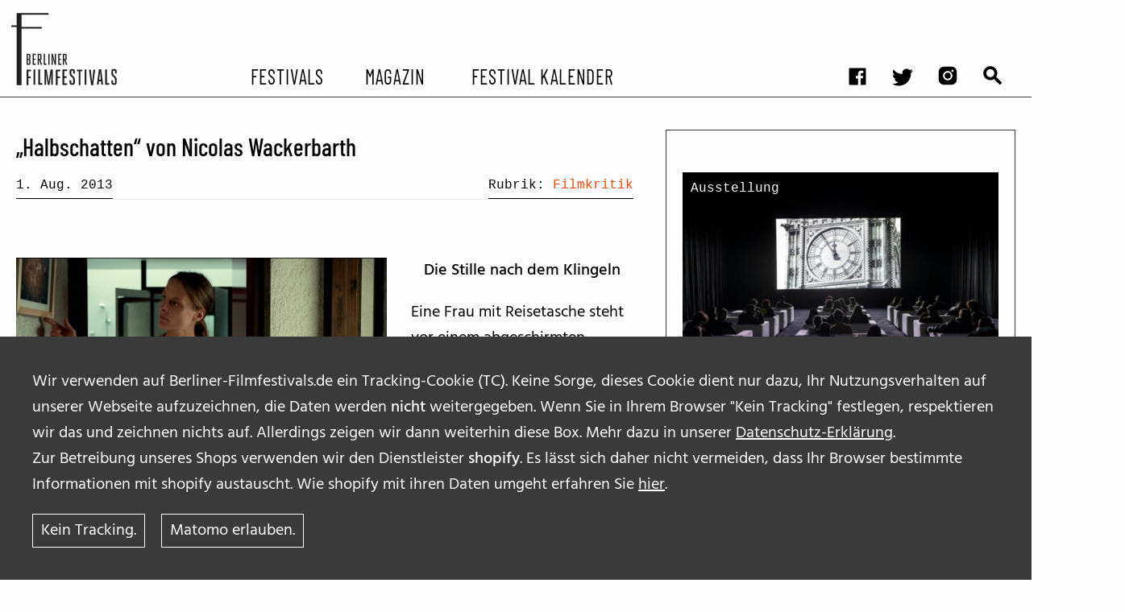

--- FILE ---
content_type: text/html; charset=UTF-8
request_url: https://berliner-filmfestivals.de/video/halbschatten-von-nicolas-wackerbarth/
body_size: 8613
content:
<!doctype html>
<html class="no-js" lang="de" xml:lang="de">

<head>
	<meta charset="utf-8">
	<!-- Force IE to use the latest rendering engine available -->
	<meta http-equiv="X-UA-Compatible" content="IE=edge">
	<meta name="viewport" content="width=device-width, initial-scale=1.0">
	<meta class="foundation-mq">
	<!-- Icons & Favicons -->
  	<link rel="apple-touch-icon" sizes="57x57" href="https://berliner-filmfestivals.de/wp-content/themes/yours/assets/images/favicons//apple-icon-57x57.png">
	<link rel="apple-touch-icon" sizes="60x60" href="https://berliner-filmfestivals.de/wp-content/themes/yours/assets/images/favicons//apple-icon-60x60.png">
	<link rel="apple-touch-icon" sizes="72x72" href="https://berliner-filmfestivals.de/wp-content/themes/yours/assets/images/favicons//apple-icon-72x72.png">
	<link rel="apple-touch-icon" sizes="76x76" href="https://berliner-filmfestivals.de/wp-content/themes/yours/assets/images/favicons//apple-icon-76x76.png">
	<link rel="apple-touch-icon" sizes="114x114" href="https://berliner-filmfestivals.de/wp-content/themes/yours/assets/images/favicons//apple-icon-114x114.png">
	<link rel="apple-touch-icon" sizes="120x120" href="https://berliner-filmfestivals.de/wp-content/themes/yours/assets/images/favicons//apple-icon-120x120.png">
	<link rel="apple-touch-icon" sizes="144x144" href="https://berliner-filmfestivals.de/wp-content/themes/yours/assets/images/favicons//apple-icon-144x144.png">
	<link rel="apple-touch-icon" sizes="152x152" href="https://berliner-filmfestivals.de/wp-content/themes/yours/assets/images/favicons//apple-icon-152x152.png">
	<link rel="apple-touch-icon" sizes="180x180" href="https://berliner-filmfestivals.de/wp-content/themes/yours/assets/images/favicons//apple-icon-180x180.png">
	<link rel="icon" type="image/png" sizes="192x192"  href="https://berliner-filmfestivals.de/wp-content/themes/yours/assets/images/favicons//android-icon-192x192.png">
	<link rel="icon" type="image/png" sizes="32x32" href="https://berliner-filmfestivals.de/wp-content/themes/yours/assets/images/favicons//favicon-32x32.png">
	<link rel="icon" type="image/png" sizes="96x96" href="https://berliner-filmfestivals.de/wp-content/themes/yours/assets/images/favicons//favicon-96x96.png">
	<link rel="icon" type="image/png" sizes="16x16" href="https://berliner-filmfestivals.de/wp-content/themes/yours/assets/images/favicons//favicon-16x16.png">
	<link rel="manifest" href="https://berliner-filmfestivals.de/wp-content/themes/yours/assets/images/favicons//manifest.json">
	<meta name="msapplication-TileColor" content="#ffffff">
	<meta name="msapplication-TileImage" content="/ms-icon-144x144.png">
	<meta name="theme-color" content="#ffffff">

 <title>„Halbschatten“ von Nicolas Wackerbarth - berliner filmfestivals</title>
	<style>img:is([sizes="auto" i], [sizes^="auto," i]) { contain-intrinsic-size: 3000px 1500px }</style>
	
<!-- The SEO Framework von Sybre Waaijer -->
<meta name="robots" content="max-snippet:-1,max-image-preview:standard,max-video-preview:-1" />
<link rel="canonical" href="https://berliner-filmfestivals.de/video/halbschatten-von-nicolas-wackerbarth/" />
<link rel="next" href="https://berliner-filmfestivals.de/video/halbschatten-von-nicolas-wackerbarth/2/" />
<meta name="description" content="Die Stille nach dem Klingeln Eine Frau mit Reisetasche steht vor einem abgeschirmten Anwesen irgendwo in Südfrankreich. Sie klingelt an der Eingangspforte…" />
<meta property="og:type" content="article" />
<meta property="og:locale" content="de_DE" />
<meta property="og:site_name" content="berliner filmfestivals" />
<meta property="og:title" content="„Halbschatten“ von Nicolas Wackerbarth" />
<meta property="og:description" content="Die Stille nach dem Klingeln Eine Frau mit Reisetasche steht vor einem abgeschirmten Anwesen irgendwo in Südfrankreich. Sie klingelt an der Eingangspforte, mehrere Male, kündigt ihre erwartete Ankunft…" />
<meta property="og:url" content="https://berliner-filmfestivals.de/video/halbschatten-von-nicolas-wackerbarth/" />
<meta property="og:image" content="https://berliner-filmfestivals.de/wp-content/uploads//Halbschatten_vors.jpg" />
<meta property="og:image:width" content="330" />
<meta property="og:image:height" content="182" />
<meta property="article:published_time" content="2013-07-31T23:20:25+00:00" />
<meta property="article:modified_time" content="2013-08-14T13:02:53+00:00" />
<meta name="twitter:card" content="summary_large_image" />
<meta name="twitter:title" content="„Halbschatten“ von Nicolas Wackerbarth" />
<meta name="twitter:description" content="Die Stille nach dem Klingeln Eine Frau mit Reisetasche steht vor einem abgeschirmten Anwesen irgendwo in Südfrankreich. Sie klingelt an der Eingangspforte, mehrere Male, kündigt ihre erwartete Ankunft…" />
<meta name="twitter:image" content="https://berliner-filmfestivals.de/wp-content/uploads//Halbschatten_vors.jpg" />
<script type="application/ld+json">{"@context":"https://schema.org","@graph":[{"@type":"WebSite","@id":"https://berliner-filmfestivals.de/#/schema/WebSite","url":"https://berliner-filmfestivals.de/","name":"berliner filmfestivals","description":"Jeder Tag ein Festivaltag!","inLanguage":"de","potentialAction":{"@type":"SearchAction","target":{"@type":"EntryPoint","urlTemplate":"https://berliner-filmfestivals.de/search/{search_term_string}/"},"query-input":"required name=search_term_string"},"publisher":{"@type":"Organization","@id":"https://berliner-filmfestivals.de/#/schema/Organization","name":"berliner filmfestivals","url":"https://berliner-filmfestivals.de/"}},{"@type":"WebPage","@id":"https://berliner-filmfestivals.de/video/halbschatten-von-nicolas-wackerbarth/","url":"https://berliner-filmfestivals.de/video/halbschatten-von-nicolas-wackerbarth/","name":"„Halbschatten“ von Nicolas Wackerbarth - berliner filmfestivals","description":"Die Stille nach dem Klingeln Eine Frau mit Reisetasche steht vor einem abgeschirmten Anwesen irgendwo in Südfrankreich. Sie klingelt an der Eingangspforte…","inLanguage":"de","isPartOf":{"@id":"https://berliner-filmfestivals.de/#/schema/WebSite"},"breadcrumb":{"@type":"BreadcrumbList","@id":"https://berliner-filmfestivals.de/#/schema/BreadcrumbList","itemListElement":[{"@type":"ListItem","position":1,"item":"https://berliner-filmfestivals.de/","name":"berliner filmfestivals"},{"@type":"ListItem","position":2,"name":"„Halbschatten“ von Nicolas Wackerbarth"}]},"potentialAction":{"@type":"ReadAction","target":"https://berliner-filmfestivals.de/video/halbschatten-von-nicolas-wackerbarth/"},"datePublished":"2013-07-31T23:20:25+00:00","dateModified":"2013-08-14T13:02:53+00:00","author":{"@type":"Person","@id":"https://berliner-filmfestivals.de/#/schema/Person/1deba6781d7f054be7b16d98642f0767","name":"denis"}}]}</script>
<!-- / The SEO Framework von Sybre Waaijer | 23.41ms meta | 0.56ms boot -->

<link rel='stylesheet' id='wp-block-library-css' href='https://berliner-filmfestivals.de/wp-includes/css/dist/block-library/style.min.css?ver=6.8.2' type='text/css' media='all' />
<style id='classic-theme-styles-inline-css' type='text/css'>
/*! This file is auto-generated */
.wp-block-button__link{color:#fff;background-color:#32373c;border-radius:9999px;box-shadow:none;text-decoration:none;padding:calc(.667em + 2px) calc(1.333em + 2px);font-size:1.125em}.wp-block-file__button{background:#32373c;color:#fff;text-decoration:none}
</style>
<style id='safe-svg-svg-icon-style-inline-css' type='text/css'>
.safe-svg-cover{text-align:center}.safe-svg-cover .safe-svg-inside{display:inline-block;max-width:100%}.safe-svg-cover svg{fill:currentColor;height:100%;max-height:100%;max-width:100%;width:100%}

</style>
<style id='global-styles-inline-css' type='text/css'>
:root{--wp--preset--aspect-ratio--square: 1;--wp--preset--aspect-ratio--4-3: 4/3;--wp--preset--aspect-ratio--3-4: 3/4;--wp--preset--aspect-ratio--3-2: 3/2;--wp--preset--aspect-ratio--2-3: 2/3;--wp--preset--aspect-ratio--16-9: 16/9;--wp--preset--aspect-ratio--9-16: 9/16;--wp--preset--color--black: #000000;--wp--preset--color--cyan-bluish-gray: #abb8c3;--wp--preset--color--white: #FFFFFF;--wp--preset--color--pale-pink: #f78da7;--wp--preset--color--vivid-red: #cf2e2e;--wp--preset--color--luminous-vivid-orange: #ff6900;--wp--preset--color--luminous-vivid-amber: #fcb900;--wp--preset--color--light-green-cyan: #7bdcb5;--wp--preset--color--vivid-green-cyan: #00d084;--wp--preset--color--pale-cyan-blue: #8ed1fc;--wp--preset--color--vivid-cyan-blue: #0693e3;--wp--preset--color--vivid-purple: #9b51e0;--wp--preset--color--red-1: #341304;--wp--preset--color--red-2: #611603;--wp--preset--color--red-3: #942200;--wp--preset--color--orange-1: #b86a01;--wp--preset--color--orange-2: #ffac12;--wp--preset--color--orange-3: #e8c44a;--wp--preset--color--green: #252d04;--wp--preset--color--light-gray: #e6e6e6;--wp--preset--color--medium-gray: #cacaca;--wp--preset--color--dark-gray: #8a8a8a;--wp--preset--gradient--vivid-cyan-blue-to-vivid-purple: linear-gradient(135deg,rgba(6,147,227,1) 0%,rgb(155,81,224) 100%);--wp--preset--gradient--light-green-cyan-to-vivid-green-cyan: linear-gradient(135deg,rgb(122,220,180) 0%,rgb(0,208,130) 100%);--wp--preset--gradient--luminous-vivid-amber-to-luminous-vivid-orange: linear-gradient(135deg,rgba(252,185,0,1) 0%,rgba(255,105,0,1) 100%);--wp--preset--gradient--luminous-vivid-orange-to-vivid-red: linear-gradient(135deg,rgba(255,105,0,1) 0%,rgb(207,46,46) 100%);--wp--preset--gradient--very-light-gray-to-cyan-bluish-gray: linear-gradient(135deg,rgb(238,238,238) 0%,rgb(169,184,195) 100%);--wp--preset--gradient--cool-to-warm-spectrum: linear-gradient(135deg,rgb(74,234,220) 0%,rgb(151,120,209) 20%,rgb(207,42,186) 40%,rgb(238,44,130) 60%,rgb(251,105,98) 80%,rgb(254,248,76) 100%);--wp--preset--gradient--blush-light-purple: linear-gradient(135deg,rgb(255,206,236) 0%,rgb(152,150,240) 100%);--wp--preset--gradient--blush-bordeaux: linear-gradient(135deg,rgb(254,205,165) 0%,rgb(254,45,45) 50%,rgb(107,0,62) 100%);--wp--preset--gradient--luminous-dusk: linear-gradient(135deg,rgb(255,203,112) 0%,rgb(199,81,192) 50%,rgb(65,88,208) 100%);--wp--preset--gradient--pale-ocean: linear-gradient(135deg,rgb(255,245,203) 0%,rgb(182,227,212) 50%,rgb(51,167,181) 100%);--wp--preset--gradient--electric-grass: linear-gradient(135deg,rgb(202,248,128) 0%,rgb(113,206,126) 100%);--wp--preset--gradient--midnight: linear-gradient(135deg,rgb(2,3,129) 0%,rgb(40,116,252) 100%);--wp--preset--font-size--small: 13px;--wp--preset--font-size--medium: 20px;--wp--preset--font-size--large: 36px;--wp--preset--font-size--x-large: 42px;--wp--preset--font-size--: ;--wp--preset--spacing--20: 0.44rem;--wp--preset--spacing--30: 0.67rem;--wp--preset--spacing--40: 1rem;--wp--preset--spacing--50: 1.5rem;--wp--preset--spacing--60: 2.25rem;--wp--preset--spacing--70: 3.38rem;--wp--preset--spacing--80: 5.06rem;--wp--preset--shadow--natural: 6px 6px 9px rgba(0, 0, 0, 0.2);--wp--preset--shadow--deep: 12px 12px 50px rgba(0, 0, 0, 0.4);--wp--preset--shadow--sharp: 6px 6px 0px rgba(0, 0, 0, 0.2);--wp--preset--shadow--outlined: 6px 6px 0px -3px rgba(255, 255, 255, 1), 6px 6px rgba(0, 0, 0, 1);--wp--preset--shadow--crisp: 6px 6px 0px rgba(0, 0, 0, 1);}:where(.is-layout-flex){gap: 0.5em;}:where(.is-layout-grid){gap: 0.5em;}body .is-layout-flex{display: flex;}.is-layout-flex{flex-wrap: wrap;align-items: center;}.is-layout-flex > :is(*, div){margin: 0;}body .is-layout-grid{display: grid;}.is-layout-grid > :is(*, div){margin: 0;}:where(.wp-block-columns.is-layout-flex){gap: 2em;}:where(.wp-block-columns.is-layout-grid){gap: 2em;}:where(.wp-block-post-template.is-layout-flex){gap: 1.25em;}:where(.wp-block-post-template.is-layout-grid){gap: 1.25em;}.has-black-color{color: var(--wp--preset--color--black) !important;}.has-cyan-bluish-gray-color{color: var(--wp--preset--color--cyan-bluish-gray) !important;}.has-white-color{color: var(--wp--preset--color--white) !important;}.has-pale-pink-color{color: var(--wp--preset--color--pale-pink) !important;}.has-vivid-red-color{color: var(--wp--preset--color--vivid-red) !important;}.has-luminous-vivid-orange-color{color: var(--wp--preset--color--luminous-vivid-orange) !important;}.has-luminous-vivid-amber-color{color: var(--wp--preset--color--luminous-vivid-amber) !important;}.has-light-green-cyan-color{color: var(--wp--preset--color--light-green-cyan) !important;}.has-vivid-green-cyan-color{color: var(--wp--preset--color--vivid-green-cyan) !important;}.has-pale-cyan-blue-color{color: var(--wp--preset--color--pale-cyan-blue) !important;}.has-vivid-cyan-blue-color{color: var(--wp--preset--color--vivid-cyan-blue) !important;}.has-vivid-purple-color{color: var(--wp--preset--color--vivid-purple) !important;}.has-black-background-color{background-color: var(--wp--preset--color--black) !important;}.has-cyan-bluish-gray-background-color{background-color: var(--wp--preset--color--cyan-bluish-gray) !important;}.has-white-background-color{background-color: var(--wp--preset--color--white) !important;}.has-pale-pink-background-color{background-color: var(--wp--preset--color--pale-pink) !important;}.has-vivid-red-background-color{background-color: var(--wp--preset--color--vivid-red) !important;}.has-luminous-vivid-orange-background-color{background-color: var(--wp--preset--color--luminous-vivid-orange) !important;}.has-luminous-vivid-amber-background-color{background-color: var(--wp--preset--color--luminous-vivid-amber) !important;}.has-light-green-cyan-background-color{background-color: var(--wp--preset--color--light-green-cyan) !important;}.has-vivid-green-cyan-background-color{background-color: var(--wp--preset--color--vivid-green-cyan) !important;}.has-pale-cyan-blue-background-color{background-color: var(--wp--preset--color--pale-cyan-blue) !important;}.has-vivid-cyan-blue-background-color{background-color: var(--wp--preset--color--vivid-cyan-blue) !important;}.has-vivid-purple-background-color{background-color: var(--wp--preset--color--vivid-purple) !important;}.has-black-border-color{border-color: var(--wp--preset--color--black) !important;}.has-cyan-bluish-gray-border-color{border-color: var(--wp--preset--color--cyan-bluish-gray) !important;}.has-white-border-color{border-color: var(--wp--preset--color--white) !important;}.has-pale-pink-border-color{border-color: var(--wp--preset--color--pale-pink) !important;}.has-vivid-red-border-color{border-color: var(--wp--preset--color--vivid-red) !important;}.has-luminous-vivid-orange-border-color{border-color: var(--wp--preset--color--luminous-vivid-orange) !important;}.has-luminous-vivid-amber-border-color{border-color: var(--wp--preset--color--luminous-vivid-amber) !important;}.has-light-green-cyan-border-color{border-color: var(--wp--preset--color--light-green-cyan) !important;}.has-vivid-green-cyan-border-color{border-color: var(--wp--preset--color--vivid-green-cyan) !important;}.has-pale-cyan-blue-border-color{border-color: var(--wp--preset--color--pale-cyan-blue) !important;}.has-vivid-cyan-blue-border-color{border-color: var(--wp--preset--color--vivid-cyan-blue) !important;}.has-vivid-purple-border-color{border-color: var(--wp--preset--color--vivid-purple) !important;}.has-vivid-cyan-blue-to-vivid-purple-gradient-background{background: var(--wp--preset--gradient--vivid-cyan-blue-to-vivid-purple) !important;}.has-light-green-cyan-to-vivid-green-cyan-gradient-background{background: var(--wp--preset--gradient--light-green-cyan-to-vivid-green-cyan) !important;}.has-luminous-vivid-amber-to-luminous-vivid-orange-gradient-background{background: var(--wp--preset--gradient--luminous-vivid-amber-to-luminous-vivid-orange) !important;}.has-luminous-vivid-orange-to-vivid-red-gradient-background{background: var(--wp--preset--gradient--luminous-vivid-orange-to-vivid-red) !important;}.has-very-light-gray-to-cyan-bluish-gray-gradient-background{background: var(--wp--preset--gradient--very-light-gray-to-cyan-bluish-gray) !important;}.has-cool-to-warm-spectrum-gradient-background{background: var(--wp--preset--gradient--cool-to-warm-spectrum) !important;}.has-blush-light-purple-gradient-background{background: var(--wp--preset--gradient--blush-light-purple) !important;}.has-blush-bordeaux-gradient-background{background: var(--wp--preset--gradient--blush-bordeaux) !important;}.has-luminous-dusk-gradient-background{background: var(--wp--preset--gradient--luminous-dusk) !important;}.has-pale-ocean-gradient-background{background: var(--wp--preset--gradient--pale-ocean) !important;}.has-electric-grass-gradient-background{background: var(--wp--preset--gradient--electric-grass) !important;}.has-midnight-gradient-background{background: var(--wp--preset--gradient--midnight) !important;}.has-small-font-size{font-size: var(--wp--preset--font-size--small) !important;}.has-medium-font-size{font-size: var(--wp--preset--font-size--medium) !important;}.has-large-font-size{font-size: var(--wp--preset--font-size--large) !important;}.has-x-large-font-size{font-size: var(--wp--preset--font-size--x-large) !important;}
:where(.wp-block-post-template.is-layout-flex){gap: 1.25em;}:where(.wp-block-post-template.is-layout-grid){gap: 1.25em;}
:where(.wp-block-columns.is-layout-flex){gap: 2em;}:where(.wp-block-columns.is-layout-grid){gap: 2em;}
:root :where(.wp-block-pullquote){font-size: 1.5em;line-height: 1.6;}
</style>
<link rel='stylesheet' id='yours_consent_boxes-css' href='https://berliner-filmfestivals.de/wp-content/mu-plugins/yours_consent_boxes/css/yours_consent_boxes.css?ver=6.8.2' type='text/css' media='' />
<link rel='stylesheet' id='site-css-css' href='https://berliner-filmfestivals.de/wp-content/themes/yours/assets/styles/style.css?ver=6.8.2' type='text/css' media='all' />
<script type="text/javascript" src="https://berliner-filmfestivals.de/wp-content/mu-plugins/yours_settings_cookie_warning//js/cookie_warning.min.js?ver=6.8.2" id="cookie_warning-js"></script>
<script type="text/javascript" src="https://berliner-filmfestivals.de/wp-includes/js/jquery/jquery.min.js?ver=3.7.1" id="jquery-core-js"></script>
<script type="text/javascript" src="https://berliner-filmfestivals.de/wp-includes/js/jquery/jquery-migrate.min.js?ver=3.4.1" id="jquery-migrate-js"></script>
<script type="text/javascript" id="yours_consent_texts-js-extra">
/* <![CDATA[ */
var yours_consent_texts = {"opts":{"allowed_embeds":[{"allowed_embeds_name":"youtube","allowed_embeds_text":"Bevor ihr das Video von <b>Youtube<\/b> hier ansehen k\u00f6nnt, m\u00fcsst ihr der [link-to-gdpr] von Youtube \/ Google zustimmen. \r\nWir speichern hierzu keine Daten, au\u00dfer der erteilten Zustimmung.","allowed_embeds_link":"https:\/\/policies.google.com\/privacy?hl=de_DE","allowed_embeds_buttontext":"Zustimmung"},{"allowed_embeds_name":"eyelet","allowed_embeds_text":"Die im Bereich STREAM auf Berliner-Filmfestivals.de empfohlenen Filme stellt unser Partner EYELET zur Verf\u00fcgung. <br>\r\nBevor ihr den kompletten Film via EYELET kaufen und hier ansehen k\u00f6nnt, m\u00fcsst ihr der [link-to-gdpr] von EYELET zustimmen. \r\nFalls ihr zustimmt, speichern wir dies in einem Cookie.<br>","allowed_embeds_link":"https:\/\/www.eyelet.com\/terms-and-conditions\/","allowed_embeds_buttontext":"Zustimmung"},{"allowed_embeds_name":"vimeo","allowed_embeds_text":"Bevor ihr das Video von <b>Vimeo<\/b> hier ansehen k\u00f6nnt, m\u00fcsst ihr der Datenschutz-Erkl\u00e4rung von Vimeo zustimmen. Falls ihr zustimmt, speichern wir dies in einem Cookie.\r\n[link-to-gdpr]","allowed_embeds_link":"https:\/\/vimeo.com\/privacy","allowed_embeds_buttontext":"Zustimmung"},{"allowed_embeds_name":"twitter","allowed_embeds_text":"\r\nBevor ihr das Video von <b>Vimeo<\/b> hier ansehen k\u00f6nnt, m\u00fcsst ihr der Datenschutz-Erkl\u00e4rung von Vimeo zustimmen. Falls ihr zustimmt, speichern wir dies in einem Cookie.\r\n[link-to-gdpr]","allowed_embeds_buttontext":"Zustimmung"}]}};
/* ]]> */
</script>
<script type="text/javascript" src="https://berliner-filmfestivals.de/wp-content/mu-plugins/yours_consent_boxes/js/bundle.js?ver=1" id="yours_consent_texts-js"></script>
<link rel="https://api.w.org/" href="https://berliner-filmfestivals.de/wp-json/" /><link rel="alternate" title="JSON" type="application/json" href="https://berliner-filmfestivals.de/wp-json/wp/v2/video/25573" /><link rel="alternate" title="oEmbed (JSON)" type="application/json+oembed" href="https://berliner-filmfestivals.de/wp-json/oembed/1.0/embed?url=https%3A%2F%2Fberliner-filmfestivals.de%2Fvideo%2Fhalbschatten-von-nicolas-wackerbarth%2F" />
<link rel="alternate" title="oEmbed (XML)" type="text/xml+oembed" href="https://berliner-filmfestivals.de/wp-json/oembed/1.0/embed?url=https%3A%2F%2Fberliner-filmfestivals.de%2Fvideo%2Fhalbschatten-von-nicolas-wackerbarth%2F&#038;format=xml" />
		<style type="text/css" id="wp-custom-css">
			/* */
.wp-embed-aspect-4-3 .wp-block-embed__wrapper {position:initial!important;} 
		</style>
		

</head>

<body class="wp-singular video-template-default single single-video postid-25573 wp-embed-responsive wp-theme-yours">
  <noscript>This site needs JavaScript. Please activate JavaScript!</noscript>

	  	  <div id="cookie_hint_wrap">
		<div id="cookie_hint">
			<p><p>Wir verwenden auf Berliner-Filmfestivals.de ein Tracking-Cookie (TC). Keine Sorge, dieses Cookie dient nur dazu, Ihr Nutzungsverhalten auf unserer Webseite aufzuzeichnen, die Daten werden <strong>nicht</strong> weitergegeben. Wenn Sie in Ihrem Browser "Kein Tracking" festlegen, respektieren wir das und zeichnen nichts auf. Allerdings zeigen wir dann weiterhin diese Box. Mehr dazu in unserer <a class=" " href="https://berliner-filmfestivals.de/datenschutzerklaerung/">Datenschutz-Erklärung</a>.</p>
<p>Zur Betreibung unseres Shops verwenden wir den Dienstleister <strong>shopify</strong>. Es lässt sich daher nicht vermeiden, dass Ihr Browser bestimmte Informationen mit shopify austauscht. Wie shopify mit ihren Daten umgeht erfahren Sie <a class=" " href="https://www.shopify.com/legal/privacy" target="_blank" rel="noopener">hier</a>.</p></p><a class="button secondary" id="disagree_tracking" value="Ok">Kein Tracking.</a><a class="button secondary" id="agree_tracking" value="Ok">Matomo erlauben.</a>	   </div>
	 </div>
	  




	  <div id="Allwrap" >
		<header id="header">
	  <div class="sticky-container" data-sticky-container>
		<div data-sticky class="sticky" data-options="marginTop:0;" data-sticky-on="small" >
		 <div  id="menu-toggle-wrapper" class="grid-container" >
			<div id="logo">
			  <a href="https://berliner-filmfestivals.de/">
				<img class="show-for-medium" src="https://berliner-filmfestivals.de/wp-content/themes/yours/assets/images/berlinerfilmfestivals.svg">
				<img class="show-for-small-only" src="https://berliner-filmfestivals.de/wp-content/themes/yours/assets/images/berlinerfilmfestivals-small.svg">
			  </a>
			</div>
			<div  id="main-menu-toggle" data-toggler=".expanded" >
			  <div id="header-1">
				<ul id="menu-social-media-and-search" class="menu" ><li id="menu-item-45961" class="icon facebook menu-item menu-item-type-custom menu-item-object-custom menu-item-45961"><a target="_blank" href="http://www.facebook.com/pages/Berliner-Filmfestivals/163874583662">facebook</a></li>
<li id="menu-item-45958" class="icon twitter menu-item menu-item-type-custom menu-item-object-custom menu-item-45958"><a target="_blank" href="https://twitter.com/FilmfestivalsB">twitter</a></li>
<li id="menu-item-45960" class="icon insta menu-item menu-item-type-custom menu-item-object-custom menu-item-45960"><a target="_blank" href="https://www.instagram.com/berliner_filmfestivals/?hl=en">instagram</a></li>
<li id="menu-item-45959" class="icon suche menu-item menu-item-type-post_type menu-item-object-page menu-item-45959"><a href="https://berliner-filmfestivals.de/suchergebnisse/">Suchergebnisse</a></li>
</ul>			 </div>
			 <div id="header-2">
			   <ul id="main-menu" class="menu" ><li id="menu-item-45948" class="menu-item menu-item-type-post_type menu-item-object-page menu-item-has-children menu-item-45948"><a href="https://berliner-filmfestivals.de/festivals-von-a-bis-z/">Festivals</a>
<ul class="vertical menu nested"  >
	<li id="menu-item-45950" class="menu-item menu-item-type-post_type menu-item-object-page menu-item-45950"><a href="https://berliner-filmfestivals.de/jahresuberblick/">Festival Kalender</a></li>
	<li id="menu-item-45947" class="menu-item menu-item-type-post_type menu-item-object-page menu-item-45947"><a href="https://berliner-filmfestivals.de/archiv-ehemaliger-filmfestivals/">Archiv ehemaliger Filmfestivals</a></li>
</ul>
</li>
<li id="menu-item-45952" class="menu-item menu-item-type-post_type menu-item-object-page menu-item-has-children menu-item-45952"><a href="https://berliner-filmfestivals.de/magazin/">Magazin</a>
<ul class="vertical menu nested"  >
	<li id="menu-item-50427" class="menu-item menu-item-type-taxonomy menu-item-object-artikeltyp menu-item-50427"><a href="https://berliner-filmfestivals.de/?artikeltyp=vorberichte">Vorberichte</a></li>
	<li id="menu-item-45965" class="menu-item menu-item-type-taxonomy menu-item-object-artikeltyp menu-item-45965"><a href="https://berliner-filmfestivals.de/?artikeltyp=festival-berichte">Festivalberichte</a></li>
	<li id="menu-item-45964" class="menu-item menu-item-type-taxonomy menu-item-object-artikeltyp menu-item-45964"><a href="https://berliner-filmfestivals.de/?artikeltyp=interviews">Interviews</a></li>
	<li id="menu-item-45967" class="menu-item menu-item-type-taxonomy menu-item-object-artikeltyp menu-item-45967"><a href="https://berliner-filmfestivals.de/?artikeltyp=video">Filmkritiken</a></li>
	<li id="menu-item-45993" class="menu-item menu-item-type-taxonomy menu-item-object-artikeltyp menu-item-45993"><a href="https://berliner-filmfestivals.de/?artikeltyp=tipps">Film- und Serien-Tipps</a></li>
	<li id="menu-item-45966" class="menu-item menu-item-type-taxonomy menu-item-object-artikeltyp menu-item-45966"><a href="https://berliner-filmfestivals.de/?artikeltyp=bff-on-the-road-2">BFF on the Road</a></li>
</ul>
</li>
<li id="menu-item-45953" class="menu-item menu-item-type-post_type menu-item-object-page menu-item-has-children menu-item-45953"><a href="https://berliner-filmfestivals.de/stream/">Festival Kalender</a>
<ul class="vertical menu nested"  >
	<li id="menu-item-46073" class="menu-item menu-item-type-taxonomy menu-item-object-playliste menu-item-46073"><a href="https://berliner-filmfestivals.de/?playliste=sommerkino">Sommerkino</a></li>
</ul>
</li>
</ul>			 </div>
		   </div>
		 </div>
		  <div class="title-bar right"  data-responsive-toggle="main-menu-toggle" data-hide-for="medium">
			  <button id="hamburger" class="menu-icon" type="button" data-toggle="main-menu-toggle" ></button>
			</div>
	 </div>
   </div>
 </header>



<article id="content"  class="single single-video --has_sidebar  article__no_blocks " role="article" >
  <section class="grid-container  default   single_video__content  --has_sidebar  article__no_blocks  " >

		  
			<section class="single_post__content_main">
				<h1 class="single_post__title_default">&#8222;Halbschatten&#8220; von Nicolas Wackerbarth</h1>
				<div class="single_post__meta_head">
											  <div class="single_post__intro">
						<div class="single_post__intro_excerpt"></div>
						<div class="single__meta-content">
    
    <div class="single__meta --date">1. Aug. 2013</div>
                <div class="single__meta --artikeltyp">Rubrik: <a href="https://berliner-filmfestivals.de/?artikeltyp=video">Filmkritik</a></div>
        
    </div>					  </div>
				</div>
		<h3></h3><br><div class="wp-block wp-block__  wp-block__alignment--none     "><figure id="attachment_25574" class="aligncenter figure"><a href="https://berliner-filmfestivals.de/wp-content/uploads/Halbschatten.jpg"><img fetchpriority="high" decoding="async" class="size-full wp-image-25574" title="Halbschatten" src="https://berliner-filmfestivals.de/wp-content/uploads/Halbschatten.jpg" alt="Szene aus &quot;Halbschatten&quot; von Nicolas Wackerbarth: Auf der Suche nach Liebe landet Merle (Anne Ratte-Polle) in einer fremden Familie." width="500" height="276" srcset="https://berliner-filmfestivals.de/wp-content/uploads/Halbschatten.jpg 500w, https://berliner-filmfestivals.de/wp-content/uploads/Halbschatten-80x44.jpg 80w, https://berliner-filmfestivals.de/wp-content/uploads/Halbschatten-300x165.jpg 300w" sizes="(max-width: 800px) 768px, (min-width: 800px) 1110px, 100vw" /></a><figcaption class="figcaption"><p>Szene aus &quot;Halbschatten&quot; von Nicolas Wackerbarth: Auf der Suche nach Liebe landet Merle (Anne Ratte-Polle) in einer fremden Familie.</p></figcaption></figure></p>
<p style="text-align: center;"><strong>Die Stille nach dem Klingeln<br />
</strong></p>
<p style="text-align: left;">Eine Frau mit Reisetasche steht vor einem abgeschirmten Anwesen irgendwo in Südfrankreich. Sie klingelt an der Eingangspforte, mehrere Male, kündigt ihre erwartete Ankunft auf einer Mailbox an, geht in die Büsche zum Pinkeln. Merle (Anne Ratte-Polle) ist gekommen, um mit ihrem Liebhaber Romuald und dessen Kindern den Urlaub zu verbringen. Doch aus den gemeinsamen Tagen am Pool in dem schicken Ferienhaus in einem Ferienort an der Atlantikküste wird nichts. Denn Romuald kommt nicht, zumindest für die nächsten drei Tage und die nächsten anderthalb Stunden Filmzeit nicht.</p>
<p>Statt mit großem Drama wieder abzureisen, entscheidet sich Merle für die Rolle der neutralen Beobachterin. In Gesellschaft zweier pubertierender Kinder kein leichtes Unterfangen. Die machen ihr zumindest nach einiger Zeit die Tür auf – ganz konkret, aber auch im übertragenen Sinne. In den drei Tagen Wartens auf ein Lebenszeichen ihres Gastgebers entwickelt sich eine Art Freundschaft zwischen den Dreien: Die mehr als zwanzig Jahre ältere Merle macht einfach mit, bei den ersten Partys, dem sinnlosen Rumknutschen und stundenlangem Abhängen am Pool. Aber wie der Name des Films &#8222;Halbschatten&#8220;, so bleibt auch Merle in ihrer Haltung zur Gesamtsituation merkwürdig unklar, sie will ihre Beziehung nicht einfach aufgeben, will es sich nicht mit den Kindern verscherzen, will ihren Entscheidungsspielraum behalten, den sie sich als unabhängige Enddreißigerin aufgebaut hat.</p>
<p>In der Regel macht sie sich rar, aber wenn man die Schauspielerin Anne Ratte-Polle einmal auf der Leinwand zu sehen bekommt, dann weiß man, hier geschieht nichts Erwartbares. Mit ihrem zurückhaltenden Spiel und ihrer gleichzeitig starken physischen Präsenz ist es eigentlich verwunderlich, dass sie nicht schon längst mehr von den Filmemachern der Berliner Schule eingesetzt wurde.
</p></div>
<div class="post-nav-links"><div> <span class="post-page-numbers current" aria-current="page">1</span> <a href="https://berliner-filmfestivals.de/video/halbschatten-von-nicolas-wackerbarth/2/" class="post-page-numbers">2</a></div></div>	
	  </section>
		
		 
	 
	  <aside class="sidebar single_post__content_side">
		<div class="stick">
			<div id="custom_html-2" class="widget_text widget widget_custom_html"><div class="textwidget custom-html-widget"><br>
		<section class="bloglist_kachel bloglist_posts bloglist_posts_1">
		
<div class="bloglist__item --kachel">
	<div class="bloglist__item_header">
		<div class="bloglist__item_meta">
			
							<div class="bloglist__item_meta--artikeltyp"><a href="">Ausstellung</a></div>
								</div>
		<a class="bloglist__item_link" href="https://berliner-filmfestivals.de/2026/01/letzte-chance-the-clock-von-christian-marclay-in-der-neuen-nationalgalerie/" rel="no-follow">
			<div class="bloglist__item_image"><div class='img-wrap unloaded sky portrait ' style=''><img class="lazyload " data-sizes='auto' data-src="https://berliner-filmfestivals.de/wp-content/uploads//2026/01/The_Clock_-_MediumRes_DvB__6_-768x512.jpg" data-srcset="https://berliner-filmfestivals.de/wp-content/uploads/2026/01/The_Clock_-_MediumRes_DvB__6_-768x512.jpg 768w, https://berliner-filmfestivals.de/wp-content/uploads/2026/01/The_Clock_-_MediumRes_DvB__6_-300x200.jpg 300w, https://berliner-filmfestivals.de/wp-content/uploads/2026/01/The_Clock_-_MediumRes_DvB__6_-80x53.jpg 80w, https://berliner-filmfestivals.de/wp-content/uploads/2026/01/The_Clock_-_MediumRes_DvB__6_-500x334.jpg 500w, https://berliner-filmfestivals.de/wp-content/uploads/2026/01/The_Clock_-_MediumRes_DvB__6_.jpg 1000w" sizes="(max-width: 800px) 768px, (min-width: 800px) 1110px, 100vw" /></div></div>
		</a>
	</div>
	<div class="bloglist__item_content">
		<a class="bloglist__item_link" href="https://berliner-filmfestivals.de/2026/01/letzte-chance-the-clock-von-christian-marclay-in-der-neuen-nationalgalerie/" >
			<h3 class="bloglist__item_headline">Letzte Chance: THE CLOCK von Christian Marclay in der Neuen Nationalgalerie</h3>
		</a>
		<p class="bloglist__item_text">Ein Meisterwerk aufwendiger Montagekunst, für das der heute 71-Jährige vor 15 Jahren fast ein Karpaltunnelsyndrom riskierte. Ein einzigartiges Monumentalwerk, ein filmisches Chronometer.</p>
	</div>
	<div class="bloglist__item_footer">
		<span class="bloglist__item_date">23. Jan. 2026</span>
						<span class="bullet">&bull;</span>
				<span class="bloglist__item_meta--autors"><a href="https://berliner-filmfestivals.de/autor_innen/sut/">SuT</a> </span>
			    		<span class="bullet">&bull;</span>
		<a class="bloglist__item_link read-more-link" href="https://berliner-filmfestivals.de/2026/01/letzte-chance-the-clock-von-christian-marclay-in-der-neuen-nationalgalerie/" rel="no-follow">
			lesen                    
		</a>
    	</div>
</div>
				</div></div><div id="custom_html-4" class="widget_text widget widget_custom_html"><div class="textwidget custom-html-widget"><h3>
	Kommende Festivals
</h3>
<div class="wrap_festival_listing upcoming"><div class="festival_listing upcoming"><div class="festival_listing__item">			<a class="link_festival_listing__festival_item" href="https://berliner-filmfestivals.de/festival/british-shorts/">
								<div class='festival_listing__festival_item   date__past '>
					
									<div class="date__festival_item">
						<div class="date__festival_item--start">
							<div class="day">22</div><div class="month">Jan.</div>						</div>
						<div class="date__festival_item--end">
							<div class="day">28</div><div class="month">Jan.</div>						</div>
					</div>
					<div class="date__festival_item--year">
						<span>
						20 26						</span>
					</div>
								<div class="festival_item__title">
					<h4 class="title__festival_item">British Shorts</h4>
					
					<div class="meta__festival_item">
											</div>
				</div>
			</div>
			</a> 

						<a class="link_festival_listing__festival_item" href="https://berliner-filmfestivals.de/festival/woche-der-kritik/">
								<div class='festival_listing__festival_item   data_future '>
					
									<div class="date__festival_item">
						<div class="date__festival_item--start">
							<div class="day">09</div><div class="month">Feb.</div>						</div>
						<div class="date__festival_item--end">
							<div class="day">17</div><div class="month">Feb.</div>						</div>
					</div>
					<div class="date__festival_item--year">
						<span>
						20 26						</span>
					</div>
								<div class="festival_item__title">
					<h4 class="title__festival_item">Woche der Kritik</h4>
					
					<div class="meta__festival_item">
											</div>
				</div>
			</div>
			</a> 

			</div></div></div></div></div>		</div>

	  </aside>
    </section>
	
</article>
  <footer id="footer" class="footer">
    	  <div class="footer_content grid-container">
          <div class="footer_left">
      		<div id="media_image-2" class="widget widget_media_image"><img width="175" height="120" src="https://berliner-filmfestivals.de/wp-content/uploads//2021/06/berlinerfilmfestivals_weiss.svg" class="image wp-image-45956  attachment-medium size-medium" alt="" style="max-width: 100%; height: auto;" decoding="async" /></div>      	  </div>
      	   <div class="footer_middle">
      		      	  </div>
      	  <div class="footer_right">
      		<div id="nav_menu-3" class="widget widget_nav_menu"><div class="menu-impressum-etc-container"><ul id="menu-impressum-etc" class="menu"><li id="menu-item-45943" class="menu-item menu-item-type-post_type menu-item-object-page menu-item-45943"><a href="https://berliner-filmfestivals.de/uber-uns/">Über uns</a></li>
<li id="menu-item-45942" class="menu-item menu-item-type-post_type menu-item-object-page menu-item-45942"><a href="https://berliner-filmfestivals.de/autor_innen/">Autor_innen</a></li>
<li id="menu-item-45938" class="menu-item menu-item-type-post_type menu-item-object-page menu-item-45938"><a href="https://berliner-filmfestivals.de/impressum/">Impressum &amp; Disclaimer</a></li>
<li id="menu-item-45939" class="menu-item menu-item-type-post_type menu-item-object-page menu-item-45939"><a href="https://berliner-filmfestivals.de/datenschutzerklaerung/">Datenschutzerklärung</a></li>
</ul></div></div>      	  </div>
        </div>
    	  
  </footer>
  
  <script type="speculationrules">
{"prefetch":[{"source":"document","where":{"and":[{"href_matches":"\/*"},{"not":{"href_matches":["\/wp-*.php","\/wp-admin\/*","\/wp-content\/uploads\/*","\/wp-content\/*","\/wp-content\/plugins\/*","\/wp-content\/themes\/yours\/*","\/*\\?(.+)"]}},{"not":{"selector_matches":"a[rel~=\"nofollow\"]"}},{"not":{"selector_matches":".no-prefetch, .no-prefetch a"}}]},"eagerness":"conservative"}]}
</script>
<!-- Matomo --><script>
(function () {
function initTracking() {
var _paq = window._paq = window._paq || [];
_paq.push(['enableJSErrorTracking']);
_paq.push(['trackAllContentImpressions']);_paq.push(['trackPageView']);_paq.push(['enableLinkTracking']);_paq.push(['alwaysUseSendBeacon']);_paq.push(['setTrackerUrl', "\/\/berliner-filmfestivals.de\/wp-content\/plugins\/matomo\/app\/matomo.php"]);_paq.push(['setSiteId', '1']);var d=document, g=d.createElement('script'), s=d.getElementsByTagName('script')[0];
g.type='text/javascript'; g.async=true; g.src="\/\/berliner-filmfestivals.de\/wp-content\/uploads\/matomo\/matomo.js"; s.parentNode.insertBefore(g,s);
}
if (document.prerendering) {
	document.addEventListener('prerenderingchange', initTracking, {once: true});
} else {
	initTracking();
}
})();
</script>
<!-- End Matomo Code --><script type="text/javascript" src="https://berliner-filmfestivals.de/wp-content/mu-plugins/yours_settings_cookie_warning/js/matomoTrackingState.js?ver=6.8.2" id="trackingFeedback-js"></script>
<script type="text/javascript" src="https://berliner-filmfestivals.de/wp-content/themes/yours/assets/scripts/lib.js?ver=6.8.2" id="lib-js"></script>
<script type="text/javascript" src="https://berliner-filmfestivals.de/wp-content/themes/yours/assets/scripts/script.bundle.js?ver=6.8.2" id="scripts-js"></script>
</div>
</body>
</html>
